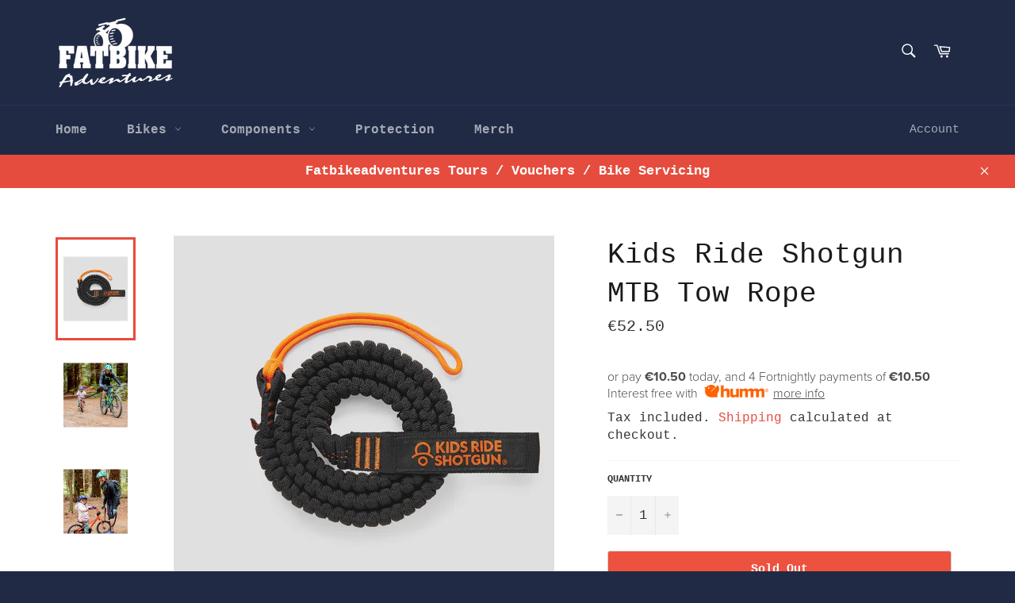

--- FILE ---
content_type: text/javascript; charset=utf-8
request_url: https://fatbikeadventures-store.com/products/mtb-tow-rope.js
body_size: 303
content:
{"id":8449489502553,"title":"Kids Ride Shotgun MTB Tow Rope","handle":"mtb-tow-rope","description":"\u003ch1\u003eMTB Tow Rope\u003c\/h1\u003e\n\u003cp\u003e\u003cspan\u003eTow ropes are an essential piece of kit for any MTB family – you’ll take the hassle out of hill climbs, and enjoy bigger family rides together. Our MTB tow rope includes a stem loop for fitting with any bike.  \u003c\/span\u003e\u003c\/p\u003e\n\u003cp\u003e\u003cspan\u003e\u003ciframe width=\"560\" height=\"314\" src=\"https:\/\/www.youtube.com\/embed\/-gFJZQh51Hk\" allowfullscreen=\"allowfullscreen\"\u003e\u003c\/iframe\u003e\u003c\/span\u003e\u003c\/p\u003e\n\u003ch3\u003eABOUT THE MTB TOW ROPE\u003c\/h3\u003e\n\u003cul\u003e\n\u003cli\u003eSpecifically designed for mountain bike families\u003c\/li\u003e\n\u003cli\u003eShock absorbing stretch for a comfortable tow uphill\u003c\/li\u003e\n\u003cli\u003e\u003cspan\u003eStem loop included\u003c\/span\u003e\u003c\/li\u003e\n\u003cli\u003eLoad rated to 500lb \/ 225kg (suitable for big kids too!)\u003c\/li\u003e\n\u003c\/ul\u003e","published_at":"2023-06-28T13:58:45+01:00","created_at":"2023-06-28T13:58:47+01:00","vendor":"Kids Ride Shotgun","type":"Accessories","tags":["gift ideas","Shotgun","Tow Rope"],"price":5250,"price_min":5250,"price_max":5250,"available":false,"price_varies":false,"compare_at_price":null,"compare_at_price_min":0,"compare_at_price_max":0,"compare_at_price_varies":false,"variants":[{"id":46852543250777,"title":"Default Title","option1":"Default Title","option2":null,"option3":null,"sku":"X003CL4FLF","requires_shipping":true,"taxable":true,"featured_image":null,"available":false,"name":"Kids Ride Shotgun MTB Tow Rope","public_title":null,"options":["Default Title"],"price":5250,"weight":300,"compare_at_price":null,"inventory_management":"shopify","barcode":"","requires_selling_plan":false,"selling_plan_allocations":[]}],"images":["\/\/cdn.shopify.com\/s\/files\/1\/0275\/0486\/9458\/products\/KRS_MTBtowrope_grey_1x1_720x_6c31147c-bd70-4383-b636-c3ae9f285394.jpg?v=1687957127","\/\/cdn.shopify.com\/s\/files\/1\/0275\/0486\/9458\/files\/HTD00289-2_photoshoped_1_110x110_2x_b68c895d-6fb7-40fc-a4c5-e7b6a11d8bb6.webp?v=1687957276","\/\/cdn.shopify.com\/s\/files\/1\/0275\/0486\/9458\/files\/HTD00382-3_1_110x110_2x_b76a3769-0982-474a-9e91-3db1d0817676.webp?v=1687957277"],"featured_image":"\/\/cdn.shopify.com\/s\/files\/1\/0275\/0486\/9458\/products\/KRS_MTBtowrope_grey_1x1_720x_6c31147c-bd70-4383-b636-c3ae9f285394.jpg?v=1687957127","options":[{"name":"Title","position":1,"values":["Default Title"]}],"url":"\/products\/mtb-tow-rope","media":[{"alt":null,"id":42970268729689,"position":1,"preview_image":{"aspect_ratio":1.0,"height":720,"width":720,"src":"https:\/\/cdn.shopify.com\/s\/files\/1\/0275\/0486\/9458\/products\/KRS_MTBtowrope_grey_1x1_720x_6c31147c-bd70-4383-b636-c3ae9f285394.jpg?v=1687957127"},"aspect_ratio":1.0,"height":720,"media_type":"image","src":"https:\/\/cdn.shopify.com\/s\/files\/1\/0275\/0486\/9458\/products\/KRS_MTBtowrope_grey_1x1_720x_6c31147c-bd70-4383-b636-c3ae9f285394.jpg?v=1687957127","width":720},{"alt":null,"id":42970291241305,"position":2,"preview_image":{"aspect_ratio":1.0,"height":220,"width":220,"src":"https:\/\/cdn.shopify.com\/s\/files\/1\/0275\/0486\/9458\/files\/HTD00289-2_photoshoped_1_110x110_2x_b68c895d-6fb7-40fc-a4c5-e7b6a11d8bb6.webp?v=1687957276"},"aspect_ratio":1.0,"height":220,"media_type":"image","src":"https:\/\/cdn.shopify.com\/s\/files\/1\/0275\/0486\/9458\/files\/HTD00289-2_photoshoped_1_110x110_2x_b68c895d-6fb7-40fc-a4c5-e7b6a11d8bb6.webp?v=1687957276","width":220},{"alt":null,"id":42970291274073,"position":3,"preview_image":{"aspect_ratio":1.0,"height":220,"width":220,"src":"https:\/\/cdn.shopify.com\/s\/files\/1\/0275\/0486\/9458\/files\/HTD00382-3_1_110x110_2x_b76a3769-0982-474a-9e91-3db1d0817676.webp?v=1687957277"},"aspect_ratio":1.0,"height":220,"media_type":"image","src":"https:\/\/cdn.shopify.com\/s\/files\/1\/0275\/0486\/9458\/files\/HTD00382-3_1_110x110_2x_b76a3769-0982-474a-9e91-3db1d0817676.webp?v=1687957277","width":220}],"requires_selling_plan":false,"selling_plan_groups":[]}

--- FILE ---
content_type: text/javascript; charset=utf-8
request_url: https://fatbikeadventures-store.com/products/mtb-tow-rope.js
body_size: 607
content:
{"id":8449489502553,"title":"Kids Ride Shotgun MTB Tow Rope","handle":"mtb-tow-rope","description":"\u003ch1\u003eMTB Tow Rope\u003c\/h1\u003e\n\u003cp\u003e\u003cspan\u003eTow ropes are an essential piece of kit for any MTB family – you’ll take the hassle out of hill climbs, and enjoy bigger family rides together. Our MTB tow rope includes a stem loop for fitting with any bike.  \u003c\/span\u003e\u003c\/p\u003e\n\u003cp\u003e\u003cspan\u003e\u003ciframe width=\"560\" height=\"314\" src=\"https:\/\/www.youtube.com\/embed\/-gFJZQh51Hk\" allowfullscreen=\"allowfullscreen\"\u003e\u003c\/iframe\u003e\u003c\/span\u003e\u003c\/p\u003e\n\u003ch3\u003eABOUT THE MTB TOW ROPE\u003c\/h3\u003e\n\u003cul\u003e\n\u003cli\u003eSpecifically designed for mountain bike families\u003c\/li\u003e\n\u003cli\u003eShock absorbing stretch for a comfortable tow uphill\u003c\/li\u003e\n\u003cli\u003e\u003cspan\u003eStem loop included\u003c\/span\u003e\u003c\/li\u003e\n\u003cli\u003eLoad rated to 500lb \/ 225kg (suitable for big kids too!)\u003c\/li\u003e\n\u003c\/ul\u003e","published_at":"2023-06-28T13:58:45+01:00","created_at":"2023-06-28T13:58:47+01:00","vendor":"Kids Ride Shotgun","type":"Accessories","tags":["gift ideas","Shotgun","Tow Rope"],"price":5250,"price_min":5250,"price_max":5250,"available":false,"price_varies":false,"compare_at_price":null,"compare_at_price_min":0,"compare_at_price_max":0,"compare_at_price_varies":false,"variants":[{"id":46852543250777,"title":"Default Title","option1":"Default Title","option2":null,"option3":null,"sku":"X003CL4FLF","requires_shipping":true,"taxable":true,"featured_image":null,"available":false,"name":"Kids Ride Shotgun MTB Tow Rope","public_title":null,"options":["Default Title"],"price":5250,"weight":300,"compare_at_price":null,"inventory_management":"shopify","barcode":"","requires_selling_plan":false,"selling_plan_allocations":[]}],"images":["\/\/cdn.shopify.com\/s\/files\/1\/0275\/0486\/9458\/products\/KRS_MTBtowrope_grey_1x1_720x_6c31147c-bd70-4383-b636-c3ae9f285394.jpg?v=1687957127","\/\/cdn.shopify.com\/s\/files\/1\/0275\/0486\/9458\/files\/HTD00289-2_photoshoped_1_110x110_2x_b68c895d-6fb7-40fc-a4c5-e7b6a11d8bb6.webp?v=1687957276","\/\/cdn.shopify.com\/s\/files\/1\/0275\/0486\/9458\/files\/HTD00382-3_1_110x110_2x_b76a3769-0982-474a-9e91-3db1d0817676.webp?v=1687957277"],"featured_image":"\/\/cdn.shopify.com\/s\/files\/1\/0275\/0486\/9458\/products\/KRS_MTBtowrope_grey_1x1_720x_6c31147c-bd70-4383-b636-c3ae9f285394.jpg?v=1687957127","options":[{"name":"Title","position":1,"values":["Default Title"]}],"url":"\/products\/mtb-tow-rope","media":[{"alt":null,"id":42970268729689,"position":1,"preview_image":{"aspect_ratio":1.0,"height":720,"width":720,"src":"https:\/\/cdn.shopify.com\/s\/files\/1\/0275\/0486\/9458\/products\/KRS_MTBtowrope_grey_1x1_720x_6c31147c-bd70-4383-b636-c3ae9f285394.jpg?v=1687957127"},"aspect_ratio":1.0,"height":720,"media_type":"image","src":"https:\/\/cdn.shopify.com\/s\/files\/1\/0275\/0486\/9458\/products\/KRS_MTBtowrope_grey_1x1_720x_6c31147c-bd70-4383-b636-c3ae9f285394.jpg?v=1687957127","width":720},{"alt":null,"id":42970291241305,"position":2,"preview_image":{"aspect_ratio":1.0,"height":220,"width":220,"src":"https:\/\/cdn.shopify.com\/s\/files\/1\/0275\/0486\/9458\/files\/HTD00289-2_photoshoped_1_110x110_2x_b68c895d-6fb7-40fc-a4c5-e7b6a11d8bb6.webp?v=1687957276"},"aspect_ratio":1.0,"height":220,"media_type":"image","src":"https:\/\/cdn.shopify.com\/s\/files\/1\/0275\/0486\/9458\/files\/HTD00289-2_photoshoped_1_110x110_2x_b68c895d-6fb7-40fc-a4c5-e7b6a11d8bb6.webp?v=1687957276","width":220},{"alt":null,"id":42970291274073,"position":3,"preview_image":{"aspect_ratio":1.0,"height":220,"width":220,"src":"https:\/\/cdn.shopify.com\/s\/files\/1\/0275\/0486\/9458\/files\/HTD00382-3_1_110x110_2x_b76a3769-0982-474a-9e91-3db1d0817676.webp?v=1687957277"},"aspect_ratio":1.0,"height":220,"media_type":"image","src":"https:\/\/cdn.shopify.com\/s\/files\/1\/0275\/0486\/9458\/files\/HTD00382-3_1_110x110_2x_b76a3769-0982-474a-9e91-3db1d0817676.webp?v=1687957277","width":220}],"requires_selling_plan":false,"selling_plan_groups":[]}

--- FILE ---
content_type: application/javascript; charset=utf-8
request_url: https://fatbikeadventures-store.com/tools/showMore/open.js?pathname=/products/mtb-tow-rope
body_size: 889
content:
if (!top.location.pathname.includes("/collections/") || top.location.pathname.includes("/products/")) {
                            let descriptionParent = document.getElementsByClassName('product-single__description');
                            if(!descriptionParent || descriptionParent.length==0)
                            descriptionParent = document.getElementsByClassName('product-short-description');
                            if(!descriptionParent || descriptionParent.length==0)
                            descriptionParent = document.getElementsByClassName('collection-hero__description');
                            if(!descriptionParent || descriptionParent.length==0)
                            descriptionParent = document.getElementsByClassName('product__description');

                            if(!descriptionParent || descriptionParent.length==0)
                            descriptionParent = document.getElementsByClassName('ProductMeta__Description');

                            if(!descriptionParent || descriptionParent.length==0)
                            descriptionParent = document.getElementsByClassName('small-body-text');

                            if(!descriptionParent || descriptionParent.length==0)
                            descriptionParent = document.getElementsByClassName('text__content aos-animate');
                            
                            if(!descriptionParent || descriptionParent.length==0)
                            descriptionParent = document.getElementsByClassName('template-header--description');

                            if(!descriptionParent || descriptionParent.length==0)
                            descriptionParent = document.getElementsByClassName('js-product-description');


                            if(!descriptionParent || descriptionParent.length==0)
                            descriptionParent = document.querySelectorAll('.row.mb-4 > .col-md-8.offset-md-2 > .row.gy-3.text-center');

                            if(!descriptionParent || descriptionParent.length==0)
                            descriptionParent = document.querySelectorAll('[data-block-id="description"]');

                            if(!descriptionParent || descriptionParent.length==0)
                            descriptionParent = document.getElementsByClassName('sm:text-lg text-break-all rte');

                            if(!descriptionParent || descriptionParent.length==0)
                            descriptionParent = document.getElementsByClassName('content-tab__content content-rte');
                            
                            if(!descriptionParent || descriptionParent.length==0)
                            descriptionParent = null;
                            if(descriptionParent!=null){
                            for(let i=0;i<descriptionParent.length && i<1;i++){
                            if(descriptionParent.length!=0 && descriptionParent[i].innerText.trim()!=''){
                            let descriptionContentHTML = descriptionParent[i].innerHTML+'<div></div>';
                            let descriptionContentText = descriptionParent[i].innerText;
                            let buttonMore = document.createElement('button');
                            buttonMore.innerText = '[Read More]'
                            buttonMore.className = 'btnShow';
                            let buttonLess = document.createElement('button');
                            buttonLess.innerText = '[Read Less]'
                            buttonLess.className = 'btnShow';
                            let space = document.createTextNode(" ");
                            
                            
                            let p = document.createElement('p');
                            
                            
                            
                            function truncate(str, no_words) {
                                return str.split(" ").splice(0,no_words).join(" ");
                            }
                            
                            buttonMore.addEventListener('click',()=>{
                            if(0===1){
                            descriptionParent[i].innerHTML = descriptionContentHTML;
                            descriptionParent[i].lastElementChild.appendChild(space);
                            descriptionParent[i].lastElementChild.append(buttonLess);
                            }
                            else{
                            descriptionParent[i].innerHTML = descriptionContentHTML;
                            p.innerHTML='';
                            descriptionParent[i].appendChild(p);
                            p.appendChild(buttonLess)
                            }
                            
                            });
                            
                            buttonLess.addEventListener('click',()=>{
                            initialState();
                            });
                            
                            let initialState = ()=>{
                            //chars
                            if('words'==='chars'){


if (descriptionContentText && descriptionContentText.length>=40) {

                            if(0===1){
                            descriptionParent[i].innerHTML = descriptionContentText.substring(0,40)+'...'+'&nbsp;';
                            descriptionParent[i].append(buttonMore);
                            }else{
                            descriptionParent[i].innerHTML = descriptionContentText.substring(0,40)+'...';
                            p.innerHTML='';
                            descriptionParent[i].appendChild(p);
                            p.appendChild(buttonMore);
                            }
}


                            }
                            //words
                            else if('words'==='words'){
                            if(0===1){
                            descriptionParent[i].innerHTML = truncate(descriptionContentText,40)+'...'+'&nbsp;';
                            descriptionParent[i].append(buttonMore);
                            }
                            else{
                            descriptionParent[i].innerHTML = truncate(descriptionContentText,40)+'...';
                            p.innerHTML='';
                            descriptionParent[i].appendChild(p);
                            p.appendChild(buttonMore)
                            }
                            }
                            }
                            
                            initialState();
                            
                            
                            
                            
                            
                            
                            let style = `
                            
                            .btnShow{
                                padding: 0;
                                border: none;
                                background: none;
                                cursor: pointer;
                                color : #E64C3D
                            }
                            
                            .btnShow:focus { outline: none; }
                        
                            `;
                            function addStyle(styles) {
                                /* Create style element */
                                var css = document.createElement('style');
                                css.type = 'text/css';
                                if (css.styleSheet)
                                    css.styleSheet.cssText = styles;
                                else
                                    css.appendChild(document.createTextNode(styles));
                                /* Append style to the head element */
                                document.getElementsByTagName("body")[0].appendChild(css);
                            }
                            addStyle(style);
                            }
                            }
                            }
                            }